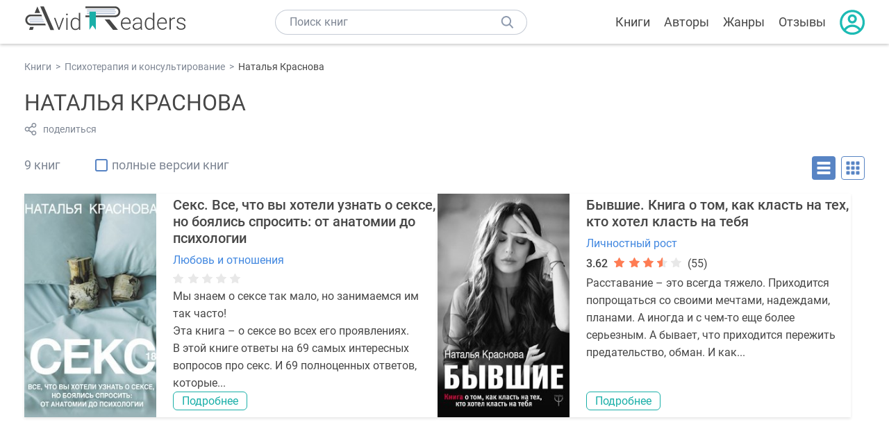

--- FILE ---
content_type: text/html; charset=UTF-8
request_url: https://avidreaders.ru/author/natalya-krasnova/
body_size: 7116
content:
<!DOCTYPE html><html lang="ru"><head><meta http-equiv="Content-Type" content="text/html; charset=UTF-8"><meta name="viewport" content="width=device-width, initial-scale=1"><title>Книги Наталья Краснова - скачать бесплатно, читать онлайн</title><meta name="description" content="Скачать бесплатно книги Наталья Краснова в формате fb2, txt, epub, pdf, mobi, rtf или читать онлайн без регистрации."><link rel="shortcut icon" type="image/x-icon" href="https://avidreaders.ru/images/favicon.ico"><link rel="apple-touch-icon" href="https://avidreaders.ru/images/apple-touch-icon.png"><link rel="apple-touch-icon" sizes="76x76" href="https://avidreaders.ru/images/apple-touch-icon-76x76.png"><link rel="apple-touch-icon" sizes="120x120" href="https://avidreaders.ru/images/apple-touch-icon-120x120.png"><link rel="apple-touch-icon" sizes="152x152" href="https://avidreaders.ru/images/apple-touch-icon-152x152.png"><link rel="apple-touch-icon" sizes="180x180" href="https://avidreaders.ru/images/apple-touch-icon-180x180.png"><link rel="canonical" href="https://avidreaders.ru/author/natalya-krasnova/"><meta property="fb:app_id" content="621109648078412"><link href="/v/styles/main.min.css" rel="stylesheet"><link href="/v/styles/author.min.css" rel="stylesheet"><!-- Yandex.RTB --><script>window.yaContextCb = window.yaContextCb || []</script><script src="https://yandex.ru/ads/system/context.js" async></script></head><body><div class="header"><div class="page_container container"><div class="wrap_logo"><a class="logo" href="https://avidreaders.ru/"><img src="https://avidreaders.ru/v/images/logo.svg" alt="Электронная библиотека AvidReaders" title="Электронная библиотека AvidReaders"></a></div><div class="menu_btn"></div><div class="search-button_mobile"></div><div class="wrap_search m_search"><input id="search-txt" class="wrap_search__field" type="text" autocomplete="off" placeholder="Поиск книг"><div class="wrap_search__button"></div><div class="dropdown"></div></div><div class="header_menu"><ul><li class="header_menu__icon-book"><a href="https://avidreaders.ru/books/">Книги</a></li><li class="header_menu__icon-authors"><a href="https://avidreaders.ru/authors/">Авторы</a></li><li class="header_menu__icon-genres"><a href="https://avidreaders.ru/genre/">Жанры</a></li><li class="header_menu__icon-reviews"><a href="https://avidreaders.ru/reviews/">Отзывы</a></li><li class="auth"><div class="person_pic"><span class="auth_form"> Войти | Регистрация</span></div></li></ul></div></div></div><div class="container books" ><ul class="breadcrumbs" itemscope itemtype="https://schema.org/BreadcrumbList"><li itemprop="itemListElement" itemscope itemtype="https://schema.org/ListItem"><a itemprop="item" href="https://avidreaders.ru/books/"><span itemprop="name">Книги</span></a><meta itemprop="position" content="1"></li><li itemprop="itemListElement" itemscope itemtype="https://schema.org/ListItem"><a itemprop="item" href="https://avidreaders.ru/genre/psihoterapiya-i-konsultirovanie/"><span itemprop="name">Психотерапия и консультирование</span></a><meta itemprop="position" content="2"></li><li itemprop="itemListElement" itemscope itemtype="https://schema.org/ListItem"><span itemprop="name">Наталья Краснова</span><meta itemprop="position" content="3"></li></ul><div class="author_block clear no_info" itemscope="" itemtype="http://schema.org/Person"><div class="overflow"><h1 class="title_lvl1" itemprop="name">Наталья Краснова</h1><div class="social-actions"><span class="social-actions__share">поделиться</span></div><div class="social-share"><!-- set class is_show--><span class="social-share__close"></span><div class="social-share__title title_lvl2">Поделиться</div><div class="goodshare sh-big" style="margin: 20px 0;"><div class="share-visible"><ins data-social="vkontakte"></ins><ins data-social="odnoklassniki"></ins><ins data-social="telegram"></ins><ins data-social="viber"></ins><ins data-social="whatsapp"></ins><ins data-social="sms"></ins><ins data-social="pinterest"></ins><input type="checkbox" id="social_share_more" hidden=""><label for="social_share_more"></label><div class="share-hidden"><div><ins data-social="facebook"></ins><ins data-social="liveinternet"></ins><ins data-social="livejournal"></ins><ins data-social="twitter"></ins><ins data-social="tumblr"></ins><ins data-social="buffer"></ins><ins data-social="reddit"></ins><ins data-social="surfingbird"></ins><ins data-social="pocket"></ins><ins data-social="xing"></ins><ins data-social="evernote"></ins><ins data-social="delicious"></ins><ins data-social="blogger"></ins><ins data-social="digg"></ins><ins data-social="instapaper"></ins><ins data-social="baidu"></ins><ins data-social="renren"></ins><ins data-social="weibo"></ins><ins data-social="mix"></ins><ins data-social="skype"></ins><ins data-social="linkedin"></ins><ins data-social="wechat"></ins><ins data-social="line"></ins></div></div></div></div><div class="social-share__form"><span class="social-share__field"></span><span data-u="https://avidreaders.ru/author/natalya-krasnova/" style="color: #4288e0; cursor: pointer;" class="social-share_copy_link">Скопировать ссылку</span></div></div></div></div><div class="sorting_block clear"><span class="books_cnt">9 книг</span><div class="filter_full_books"><input id="only_full_books" type="checkbox" data-p="https://avidreaders.ru/author/natalya-krasnova/" class="only_full_books"><label for="only_full_books">полные версии книг</label></div><div class="sorting_block__right"><div class="sort_btn btn_desr active"></div><div class="sort_btn btn_pic"></div></div></div><div class="clear books_list with-short-info"><div class="item_block item full_block"><div class="book"><img class="lazy-img" src="https://avidreaders.ru/images/b-default.jpg" data-src="https://avidreaders.ru/pics/4/1/1075841.jpeg" alt="Секс. Все, что вы хотели узнать о сексе, но боялись спросить: от анатомии до психологии" title="Секс. Все, что вы хотели узнать о сексе, но боялись спросить: от анатомии до психологии"><div class="hover_info"><a href="https://avidreaders.ru/book/seks-vse-chto-vy-hoteli-uznat.html"><span>Секс. Все, что вы хотели узнать о сексе, но боялись спросить: от анатомии до психологии</span><p><p> Наталья Краснова </p><div class="download_btn">Скачать</div></a></div></div><div class="card_info"><div class="book_name"><a href="https://avidreaders.ru/book/seks-vse-chto-vy-hoteli-uznat.html">Секс. Все, что вы хотели узнать о сексе, но боялись спросить: от анатомии до психологии</a></div><a href="https://avidreaders.ru/genre/lyubov-i-otnosheniya/" class="genre">Любовь и отношения</a><div class="rating"><div class="book_rating"><div class="rating_stars"><div class="fill" style="width:0px;"></div></div></div></div><div class="dscr"><p> Мы знаем о сексе так мало, но занимаемся им так часто! </p><p> Эта книга – о сексе во всех его проявлениях. </p><p> В этой книге ответы на 69 самых интересных вопросов про секс. И 69 полноценных ответов, которые...</p></div><a href="https://avidreaders.ru/book/seks-vse-chto-vy-hoteli-uznat.html" class="btn">Подробнее</a></div></div><div class="item_block item full_block"><div class="book"><img class="lazy-img" src="https://avidreaders.ru/images/b-default.jpg" data-src="https://avidreaders.ru/pics/6/3/674863.jpeg" alt="Бывшие. Книга о том, как класть на тех, кто хотел класть на тебя" title="Бывшие. Книга о том, как класть на тех, кто хотел класть на тебя"><div class="hover_info"><a href="https://avidreaders.ru/book/byvshie-kniga-o-tom-kak-klast.html"><span>Бывшие. Книга о том, как класть на тех, кто хотел класть на тебя</span><p><p> Наталья Краснова </p><div class="download_btn">Скачать</div></a></div></div><div class="card_info"><div class="book_name"><a href="https://avidreaders.ru/book/byvshie-kniga-o-tom-kak-klast.html">Бывшие. Книга о том, как класть на тех, кто хотел класть на тебя</a></div><a href="https://avidreaders.ru/genre/lichnostnyy-rost/" class="genre">Личностный рост</a><div class="rating"><div class="book_rating"><div class="rating_count">3.62</div><div class="rating_stars"><div class="fill" style="width:70px;"></div></div><div> (55)</div></div></div><div class="dscr"><p>Расставание – это всегда тяжело. Приходится попрощаться со своими мечтами, надеждами, планами. А иногда и с чем-то еще более серьезным. А бывает, что приходится пережить предательство, обман. И как...</p></div><a href="https://avidreaders.ru/book/byvshie-kniga-o-tom-kak-klast.html" class="btn">Подробнее</a></div></div><div style="width:100%; border: none; box-shadow: none;" class="item_block item full_block list_adv"><!-- Yandex.RTB R-A-435267-34 --><div id="yandex_rtb_R-A-435267-34" style="min-height: 300px;"></div><script> window.yaContextCb.push(()=>{ Ya.Context.AdvManager.render({ "blockId": "R-A-435267-34", "renderTo": "yandex_rtb_R-A-435267-34" }) }) </script></div><div class="item_block item full_block"><div class="book"><img class="lazy-img" src="https://avidreaders.ru/images/b-default.jpg" data-src="https://avidreaders.ru/pics/8/7/768687.jpeg" alt="1000 и 1 ночь без секса. Черная книга. Чем занималась я, пока вы занимались сексом" title="1000 и 1 ночь без секса. Черная книга. Чем занималась я, пока вы занимались сексом"><div class="hover_info"><a href="https://avidreaders.ru/book/1000-i-1-noch-bez-seksa.html"><span>1000 и 1 ночь без секса. Черная книга. Чем занималась я, пока вы занимались сексом</span><p><p> Наталья Краснова </p><div class="download_btn">Скачать</div></a></div></div><div class="card_info"><div class="book_name"><a href="https://avidreaders.ru/book/1000-i-1-noch-bez-seksa.html">1000 и 1 ночь без секса. Черная книга. Чем занималась я, пока вы занимались сексом</a></div><a href="https://avidreaders.ru/genre/biografii-i-memuary/" class="genre">Биографии и мемуары</a><div class="rating"><div class="book_rating"><div class="rating_count">4.5</div><div class="rating_stars"><div class="fill" style="width:87px;"></div></div><div> (4)</div></div></div><div class="dscr"><p> Эта книга не поможет вам разбогатеть, начав свой бизнес с нуля, не сделает из вас супермать, мегадочь, и сына маминой подруги из вас эта книга тоже не сделает. Зато эта книга поможет увидеть, как...</p></div><a href="https://avidreaders.ru/book/1000-i-1-noch-bez-seksa.html" class="btn">Подробнее</a></div></div><div class="item_block item full_block"><div class="book"><img class="lazy-img" src="https://avidreaders.ru/images/b-default.jpg" data-src="https://avidreaders.ru/pics/9/9/765499.jpeg" alt="1000 и 1 день без секса. Белая книга. Чем занималась я, пока вы занимались сексом" title="1000 и 1 день без секса. Белая книга. Чем занималась я, пока вы занимались сексом"><div class="hover_info"><a href="https://avidreaders.ru/book/1000-i-1-den-bez-seksa.html"><span>1000 и 1 день без секса. Белая книга. Чем занималась я, пока вы занимались сексом</span><p><p> Наталья Краснова </p><div class="download_btn">Скачать</div></a></div></div><div class="card_info"><div class="book_name"><a href="https://avidreaders.ru/book/1000-i-1-den-bez-seksa.html">1000 и 1 день без секса. Белая книга. Чем занималась я, пока вы занимались сексом</a></div><a href="https://avidreaders.ru/genre/psihoterapiya-i-konsultirovanie/" class="genre">Психотерапия и консультирование</a><div class="rating"><div class="book_rating"><div class="rating_count">5</div><div class="rating_stars"><div class="fill" style="width:97px;"></div></div><div> (4)</div></div></div><div class="dscr"><p> Эта книга – о ВАС. О девочках, девушках, женщинах, бабушках (и даже о мужчинах!), которые мне пишут ежедневно, на чьи вопросы я отвечаю в личных сообщениях. Здесь собраны все наши женские и...</p></div><a href="https://avidreaders.ru/book/1000-i-1-den-bez-seksa.html" class="btn">Подробнее</a></div></div><div class="item_block item full_block"><div class="book"><img class="lazy-img" src="https://avidreaders.ru/images/b-default.jpg" data-src="https://avidreaders.ru/pics/9/4/901194.jpeg" alt="Принцесса на всю голову. Почему мы влюбляемся в сказочных дураков" title="Принцесса на всю голову. Почему мы влюбляемся в сказочных дураков"><div class="hover_info"><a href="https://avidreaders.ru/book/princessa-na-vsyu-golovu-pochemu-my.html"><span>Принцесса на всю голову. Почему мы влюбляемся в сказочных дураков</span><p><p> Наталья Краснова </p><div class="download_btn">Скачать</div></a></div></div><div class="card_info"><div class="book_name"><a href="https://avidreaders.ru/book/princessa-na-vsyu-golovu-pochemu-my.html">Принцесса на всю голову. Почему мы влюбляемся в сказочных дураков</a></div><a href="https://avidreaders.ru/genre/lichnostnyy-rost/" class="genre">Личностный рост</a><div class="rating"><div class="book_rating"><div class="rating_count">3.67</div><div class="rating_stars"><div class="fill" style="width:71px;"></div></div><div> (6)</div></div></div><div class="dscr"><p> И сыграли они пышную свадьбу! И жили долго и счастливо! </p><p> Конец. </p><p> Этим словом заканчиваются все сказки. Но мы-то с вами знаем, что после слова «конец» начинается самое интересное… </p><p> Реальная...</p></div><a href="https://avidreaders.ru/book/princessa-na-vsyu-golovu-pochemu-my.html" class="btn">Подробнее</a></div></div><div class="item_block item full_block"><div class="book"><img class="lazy-img" src="https://avidreaders.ru/images/b-default.jpg" data-src="https://avidreaders.ru/pics/0/9/846409.jpeg" alt="Развод. Как выжить после расставания, а не из ума" title="Развод. Как выжить после расставания, а не из ума"><div class="hover_info"><a href="https://avidreaders.ru/book/razvod-kak-vyzhit-posle-rasstavaniya-a.html"><span>Развод. Как выжить после расставания, а не из ума</span><p><p> Наталья Краснова </p><div class="download_btn">Скачать</div></a></div></div><div class="card_info"><div class="book_name"><a href="https://avidreaders.ru/book/razvod-kak-vyzhit-posle-rasstavaniya-a.html">Развод. Как выжить после расставания, а не из ума</a></div><a href="https://avidreaders.ru/genre/lichnostnyy-rost/" class="genre">Личностный рост</a><div class="rating"><div class="book_rating"><div class="rating_count">5</div><div class="rating_stars"><div class="fill" style="width:97px;"></div></div><div> (2)</div></div></div><div class="dscr"><p> Развод, расставание, сложные отношения, предательство, страх совершить ошибку, боязнь остаться одной… Нет на свете женщины, которая не сталкивалась хотя бы с одним из этих состояний… </p><p> Эта книга о...</p></div><a href="https://avidreaders.ru/book/razvod-kak-vyzhit-posle-rasstavaniya-a.html" class="btn">Подробнее</a></div></div><div class="item_block item full_block"><div class="book"><img class="lazy-img" src="https://avidreaders.ru/images/b-default.jpg" data-src="https://avidreaders.ru/pics/0/0/788500.jpeg" alt="Три года без секса. Изоляция, к которой я была готова" title="Три года без секса. Изоляция, к которой я была готова"><div class="hover_info"><a href="https://avidreaders.ru/book/tri-goda-bez-seksa-izolyaciya-k.html"><span>Три года без секса. Изоляция, к которой я была готова</span><p><p> Наталья Краснова </p><div class="download_btn">Скачать</div></a></div></div><div class="card_info"><div class="book_name"><a href="https://avidreaders.ru/book/tri-goda-bez-seksa-izolyaciya-k.html">Три года без секса. Изоляция, к которой я была готова</a></div><a href="https://avidreaders.ru/genre/biografii-i-memuary/" class="genre">Биографии и мемуары</a><div class="rating"><div class="book_rating"><div class="rating_stars"><div class="fill" style="width:0px;"></div></div></div></div><div class="dscr"><p> Это самый смешной способ скоротать время на самоизоляции. Тонкий юмор, жизненные ситуации, извечные проблемы и эффективные способы их решения. </p><p> На страницах этой книги собраны странные, забавные и...</p></div><a href="https://avidreaders.ru/book/tri-goda-bez-seksa-izolyaciya-k.html" class="btn">Подробнее</a></div></div><div class="item_block item full_block"><div class="book"><img class="lazy-img" src="https://avidreaders.ru/images/b-default.jpg" data-src="https://avidreaders.ru/pics/0/1/868501.jpeg" alt="Черно-белая книга. 100 вопросов и 100 ответов о любви и отношениях" title="Черно-белая книга. 100 вопросов и 100 ответов о любви и отношениях"><div class="hover_info"><a href="https://avidreaders.ru/book/cherno-belaya-kniga-100-voprosov-i.html"><span>Черно-белая книга. 100 вопросов и 100 ответов о любви и отношениях</span><p><p> Наталья Краснова </p><div class="download_btn">Скачать</div></a></div></div><div class="card_info"><div class="book_name"><a href="https://avidreaders.ru/book/cherno-belaya-kniga-100-voprosov-i.html">Черно-белая книга. 100 вопросов и 100 ответов о любви и отношениях</a></div><a href="https://avidreaders.ru/genre/biografii-i-memuary/" class="genre">Биографии и мемуары</a><div class="rating"><div class="book_rating"><div class="rating_stars"><div class="fill" style="width:0px;"></div></div></div></div><div class="dscr"><p> «Черно-белая книга» – это 100 самых живых и волнующих вопросов и 100 самых честных и важных ответов о любви, отношениях, поиске себя. </p><p> Эта книга о том, как превратить свою жизнь из «я так страдаю,...</p></div><a href="https://avidreaders.ru/book/cherno-belaya-kniga-100-voprosov-i.html" class="btn">Подробнее</a></div></div><div class="item_block item full_block"><div class="book"><img class="lazy-img" src="https://avidreaders.ru/images/b-default.jpg" data-src="https://avidreaders.ru/pics/6/0/965160.jpeg" alt="[НЕ]ВЕРНОСТЬ. Что делать, когда не знаешь, что делать" title="[НЕ]ВЕРНОСТЬ. Что делать, когда не знаешь, что делать"><div class="hover_info"><a href="https://avidreaders.ru/book/ne-vernost-chto-delat-kogda-ne.html"><span>[НЕ]ВЕРНОСТЬ. Что делать, когда не знаешь, что делать</span><p><p> Наталья Краснова </p><div class="download_btn">Скачать</div></a></div></div><div class="card_info"><div class="book_name"><a href="https://avidreaders.ru/book/ne-vernost-chto-delat-kogda-ne.html">[НЕ]ВЕРНОСТЬ. Что делать, когда не знаешь, что делать</a></div><a href="https://avidreaders.ru/genre/semeynaya-psihologiya/" class="genre">Семейная психология</a><div class="rating"><div class="book_rating"><div class="rating_stars"><div class="fill" style="width:0px;"></div></div></div></div><div class="dscr"><p> Измена – это не конец отношений, это показатель того, что в отношениях что-то идет не так. Очень сильно не так. И, скорее всего, очень давно не так. </p><p> Эта книга – для всех, кто столкнулся с...</p></div><a href="https://avidreaders.ru/book/ne-vernost-chto-delat-kogda-ne.html" class="btn">Подробнее</a></div></div></div><div><h2 class="title_lvl2">Отзывы читателей</h2><div class="reviews-tab"><span class="reviews-tab__item active" data-tab="author_comments">Об авторе</span><span class="reviews-tab__item" data-tab="book_comments">На книги автора</span></div><div class="author_comments reviews_container book-reviews comment_tab"><ul class="comments"></ul><div id="comment-form" ><div class="comment-form review_form" data-type="authors" data-type-id="206138" data-parent-id="0"><div class="wrap_stars" data-type="authors" data-type-id="206138"><div class="fill usr-rating" style="width: 0"></div><div title="1" data-rating="1" class="one-star star star1"></div><div title="2" data-rating="2" class="one-star star star2"></div><div title="3" data-rating="3" class="one-star star star3"></div><div title="4" data-rating="4" class="one-star star star4"></div><div title="5" data-rating="5" class="one-star star star5"></div></div><div class="comment_hint"></div><input id="uname" placeholder="Введите ваше имя" class="form-control" type="text"><div class="fg-line fg-toggled"><textarea class="form-control auto-size comment_div" placeholder="Оставьте свой отзыв"></textarea></div><div class="error_msg"></div><button class="btn leave_comment">Добавить отзыв</button></div></div></div><div class="book_comments comment_tab" style="display:none;"><ul class="comments reviews_container"><li class="review_item clear reviews_container cmt"><a href="https://avidreaders.ru/book/byvshie-kniga-o-tom-kak-klast.html" class="book_pic"><img src="https://avidreaders.ru/images/b-default-100.jpg" data-src="https://avidreaders.ru/pics/6/3/674863.jpeg" alt="Бывшие. Книга о том, как класть на тех, кто хотел класть на тебя" class="lazy-img"></a><div><a href="https://avidreaders.ru/book/byvshie-kniga-o-tom-kak-klast.html" class="review_title">Бывшие. Книга о том, как класть на тех, кто хотел класть на тебя</a><div class="cmt__top"><div class="user_pic without_pic">В</div><div class="overflow"><div class="cmt__top-info"><div class="user_name">Владимир</div><div class="review_date">31 мая 2024</div></div><div class="user_rating"><div class="wrap_stars"><div class="fill" style="width: 0%;"></div></div></div></div></div><div class="review_text"><p>Анастасия, изменяют по минутной прихоти, которая охватит как наваждение и исчезнет навсегда.</p></div></div></li><li class="review_item clear reviews_container cmt"><a href="https://avidreaders.ru/book/princessa-na-vsyu-golovu-pochemu-my.html" class="book_pic"><img src="https://avidreaders.ru/images/b-default-100.jpg" data-src="https://avidreaders.ru/pics/9/4/901194.jpeg" alt="Принцесса на всю голову. Почему мы влюбляемся в сказочных дураков" class="lazy-img"></a><div><a href="https://avidreaders.ru/book/princessa-na-vsyu-golovu-pochemu-my.html" class="review_title">Принцесса на всю голову. Почему мы влюбляемся в сказочных дураков</a><div class="cmt__top"><div class="user_pic without_pic">Т</div><div class="overflow"><div class="cmt__top-info"><div class="user_name">Татьяна</div><div class="review_date">26 ноя 2021</div></div><div class="user_rating"><div class="wrap_stars"><div class="fill" style="width: 100%;"></div></div></div></div></div><div class="review_text"><p>Очень легко читается, написано с юмором о серьезном. Спасибо.</p></div></div></li><li class="review_item clear reviews_container cmt"><a href="https://avidreaders.ru/book/1000-i-1-noch-bez-seksa.html" class="book_pic"><img src="https://avidreaders.ru/images/b-default-100.jpg" data-src="https://avidreaders.ru/pics/8/7/768687.jpeg" alt="1000 и 1 ночь без секса. Черная книга. Чем занималась я, пока вы занимались сексом" class="lazy-img"></a><div><a href="https://avidreaders.ru/book/1000-i-1-noch-bez-seksa.html" class="review_title">1000 и 1 ночь без секса. Черная книга. Чем занималась я, пока вы занимались сексом</a><div class="cmt__top"><div class="user_pic without_pic">С</div><div class="overflow"><div class="cmt__top-info"><div class="user_name">Светлана</div><div class="review_date">29 ноя 2020</div></div><div class="user_rating"><div class="wrap_stars"><div class="fill" style="width: 100%;"></div></div></div></div></div><div class="review_text"><p>Очень понравилась.</p></div></div></li></ul></div></div><div class="popular_block" style="margin-top: 40px"><h2 class="title_lvl2">Похожие авторы</h2><div class="popular_slider"><div class="prev prev-2"></div><div class="next next-2"></div><div class="slider_container swiper-container" id="wrap-2"><div class="slider swiper-wrapper"><a href="https://avidreaders.ru/author/arhimandrit-tihon/" class="item swiper-slide"><img src="https://avidreaders.ru/images/a-default.jpg" data-src="https://avidreaders.ru/pics/authors/9/5/2295.jpeg" class="lazy-img popular_pic" alt="Архимандрит Тихон"><div class="popular_name">Архимандрит Тихон</div></a><a href="https://avidreaders.ru/author/harvi-stiv/" class="item swiper-slide"><img src="https://avidreaders.ru/images/a-default.jpg" data-src="https://avidreaders.ru/pics/authors/1/8/2518.png" class="lazy-img popular_pic" alt="Харви Стив"><div class="popular_name">Харви Стив</div></a><a href="https://avidreaders.ru/author/treysi-brayan/" class="item swiper-slide"><img src="https://avidreaders.ru/images/a-default.jpg" data-src="https://avidreaders.ru/pics/authors/9/4/2594.jpeg" class="lazy-img popular_pic" alt="Трейси Брайан"><div class="popular_name">Трейси Брайан</div></a><a href="https://avidreaders.ru/author/hollis-dzheyms/" class="item swiper-slide"><img src="https://avidreaders.ru/images/a-default.jpg" data-src="https://avidreaders.ru/pics/authors/4/3/3143.jpeg" class="lazy-img popular_pic" alt="Холлис Джеймс"><div class="popular_name">Холлис Джеймс</div></a><a href="https://avidreaders.ru/author/vinsent-van-gog/" class="item swiper-slide"><img src="https://avidreaders.ru/images/a-default.jpg" data-src="https://avidreaders.ru/pics/authors/2/7/4927.jpeg" class="lazy-img popular_pic" alt="Винсент Ван Гог"><div class="popular_name">Винсент Ван Гог</div></a><a href="https://avidreaders.ru/author/metyuz-endryu/" class="item swiper-slide"><img src="https://avidreaders.ru/images/a-default.jpg" data-src="https://avidreaders.ru/pics/authors/4/6/5246.jpeg" class="lazy-img popular_pic" alt="Мэтьюз Эндрю"><div class="popular_name">Мэтьюз Эндрю</div></a><a href="https://avidreaders.ru/author/lesli-aleks/" class="item swiper-slide"><img src="https://avidreaders.ru/images/a-default.jpg" data-src="https://avidreaders.ru/pics/authors/2/2/5722.jpeg" class="lazy-img popular_pic" alt="Лесли Алекс"><div class="popular_name">Лесли Алекс</div></a><a href="https://avidreaders.ru/author/ayzekson-uolter/" class="item swiper-slide"><img src="https://avidreaders.ru/images/a-default.jpg" data-src="https://avidreaders.ru/pics/authors/1/1/6411.jpeg" class="lazy-img popular_pic" alt="Айзексон Уолтер"><div class="popular_name">Айзексон Уолтер</div></a><a href="https://avidreaders.ru/author/laundes-leyl/" class="item swiper-slide"><img src="https://avidreaders.ru/images/a-default.jpg" data-src="https://avidreaders.ru/pics/authors/2/8/8928.jpeg" class="lazy-img popular_pic" alt="Лаундес Лейл"><div class="popular_name">Лаундес Лейл</div></a><a href="https://avidreaders.ru/author/paolo-koelo/" class="item swiper-slide"><img src="https://avidreaders.ru/images/a-default.jpg" data-src="https://avidreaders.ru/pics/authors/7/7/25877.jpeg" class="lazy-img popular_pic" alt="Пауло Коэльо"><div class="popular_name">Пауло Коэльо</div></a></div></div></div></div><div class="go_top_button"></div></div><div class="footer"><div class="container"> Подписывайтесь на нас: <div class="social_block social-likes_visible follow_block"><a href="https://vk.com/avidreadersru" target="_blank" rel="nofollow"><div class="social-likes__widget social-likes__widget_vkontakte" title="VKontakte"></div></a><a href="https://t.me/avidreadersru" target="_blank" rel="nofollow"><div class="social-likes__widget social-likes__widget_twitter" title="Telegram"></div></a></div><div class="copyright"><span> Copyright © 2026, AvidReaders.ru</span><span><a class="general_rules" href="https://avidreaders.ru/general_rules.html">Правила пользования </a></span><a href="https://avidreaders.ru/privacy.html">Правообладателям </a></div><div class="slogan">Читай только лучшее!</div></div></div><script> function onLoadS() { var script = document.createElement('script'); script.src = "https://avidreaders.ru/v/js/handlers.min.js"; document.body.appendChild(script); var style = document.createElement('link'); style.id = "goodshare_styles"; style.rel = 'stylesheet'; style.type = 'text/css'; style.media = 'all'; style.href = "/css/new/swiper.min.css"; style.onload = function () { var script = document.createElement('script'); script.src = "https://avidreaders.ru/js/swiper.min.js"; script.onload = function () { new Swiper("#wrap-1", { slidesPerView: "auto", nextButton: ".next-1", prevButton: ".prev-1", spaceBetween: 0, freeMode: !0, loop: !1, lazyLoading: !0, preloadImages: !1, lazyLoadingInPrevNext: !0, lazyLoadingInPrevNextAmount: 6 }); new Swiper("#wrap-2", { slidesPerView: "auto", nextButton: ".next-2", prevButton: ".prev-2", spaceBetween: 0, freeMode: !0, loop: !1, lazyLoading: !0, preloadImages: !1, lazyLoadingInPrevNext: !0, lazyLoadingInPrevNextAmount: 6 }); new Swiper("#wrap-3", { slidesPerView: "auto", nextButton: ".next-3", prevButton: ".prev-3", spaceBetween: 0, freeMode: !0, loop: !1, lazyLoading: !0, preloadImages: !1, lazyLoadingInPrevNext: !0, lazyLoadingInPrevNextAmount: 6 }); new Swiper("#wrap-4", { slidesPerView: "auto", nextButton: ".next-4", prevButton: ".prev-4", spaceBetween: 0, freeMode: !0, loop: !1, lazyLoading: !0, preloadImages: !1, lazyLoadingInPrevNext: !0, lazyLoadingInPrevNextAmount: 6 }); new Swiper("#wrap-5", { slidesPerView: "auto", nextButton: ".next-5", prevButton: ".prev-5", spaceBetween: 0, freeMode: !0, loop: !1, lazyLoading: !0, preloadImages: !1, lazyLoadingInPrevNext: !0, lazyLoadingInPrevNextAmount: 6 }); new Swiper("#wrap-6", { slidesPerView: "auto", nextButton: ".next-6", prevButton: ".prev-6", spaceBetween: 0, freeMode: !0, loop: !1, lazyLoading: !0, preloadImages: !1, lazyLoadingInPrevNext: !0, lazyLoadingInPrevNextAmount: 6 }); }; document.body.appendChild(script); }; document.body.appendChild(style); } </script><script src="https://avidreaders.ru/js/jquery.min.js" onload="onLoadS();" async></script><!-- Yandex.Metrika counter --><script> (function (m, e, t, r, i, k, a) { m[i] = m[i] || function () { (m[i].a = m[i].a || []).push(arguments) }; m[i].l = 1 * new Date(); k = e.createElement(t), a = e.getElementsByTagName(t)[0], k.async = 1, k.src = r, a.parentNode.insertBefore(k, a) })(window, document, "script", "https://mc.yandex.ru/metrika/tag.js", "ym"); ym(37683260, "init", {trackLinks: true, accurateTrackBounce: true});</script><noscript><div><img src="https://mc.yandex.ru/watch/37683260" style="position:absolute; left:-9999px;" alt=""></div></noscript><!-- /Yandex.Metrika counter --></body></html>